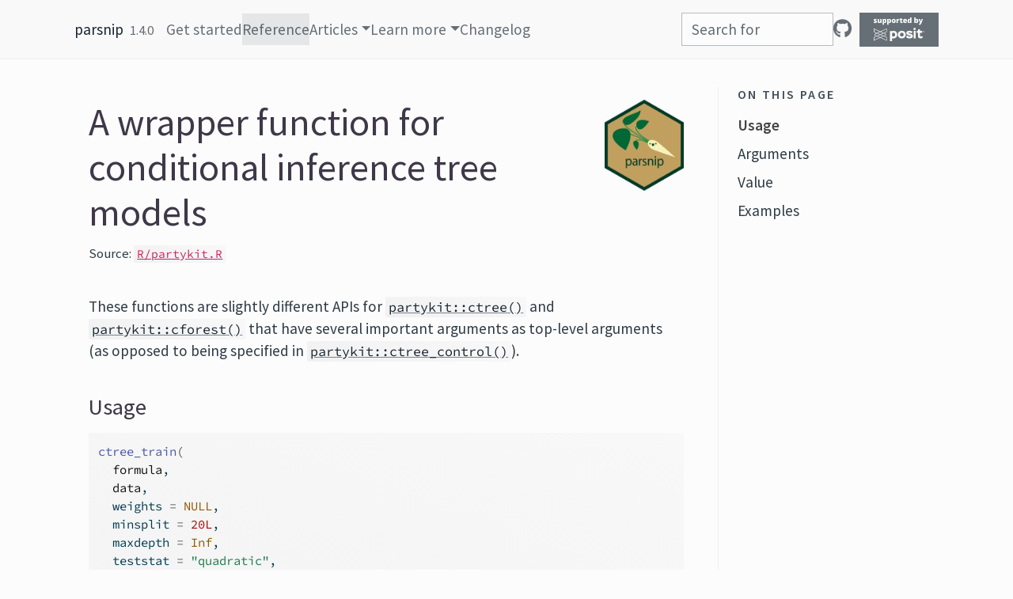

--- FILE ---
content_type: text/html; charset=utf-8
request_url: https://parsnip.tidymodels.org/reference/ctree_train.html
body_size: 3388
content:
<!DOCTYPE html>
<!-- Generated by pkgdown: do not edit by hand --><html lang="en"><head><meta http-equiv="Content-Type" content="text/html; charset=UTF-8"><meta charset="utf-8"><meta http-equiv="X-UA-Compatible" content="IE=edge"><meta name="viewport" content="width=device-width, initial-scale=1, shrink-to-fit=no"><title>A wrapper function for conditional inference tree models — ctree_train • parsnip</title><script src="../deps/jquery-3.6.0/jquery-3.6.0.min.js"></script><meta name="viewport" content="width=device-width, initial-scale=1, shrink-to-fit=no"><link href="../deps/bootstrap-5.3.1/bootstrap.min.css" rel="stylesheet"><script src="../deps/bootstrap-5.3.1/bootstrap.bundle.min.js"></script><link href="../deps/Source_Sans_Pro-0.4.10/font.css" rel="stylesheet"><link href="../deps/Source_Code_Pro-0.4.10/font.css" rel="stylesheet"><link href="../deps/font-awesome-6.5.2/css/all.min.css" rel="stylesheet"><link href="../deps/font-awesome-6.5.2/css/v4-shims.min.css" rel="stylesheet"><script src="../deps/headroom-0.11.0/headroom.min.js"></script><script src="../deps/headroom-0.11.0/jQuery.headroom.min.js"></script><script src="../deps/bootstrap-toc-1.0.1/bootstrap-toc.min.js"></script><script src="../deps/clipboard.js-2.0.11/clipboard.min.js"></script><script src="../deps/search-1.0.0/autocomplete.jquery.min.js"></script><script src="../deps/search-1.0.0/fuse.min.js"></script><script src="../deps/search-1.0.0/mark.min.js"></script><!-- pkgdown --><script src="../pkgdown.js"></script><meta property="og:title" content="A wrapper function for conditional inference tree models — ctree_train"><meta name="description" content="These functions are slightly different APIs for partykit::ctree() and
partykit::cforest() that have several important arguments as top-level
arguments (as opposed to being specified in partykit::ctree_control())."><meta property="og:description" content="These functions are slightly different APIs for partykit::ctree() and
partykit::cforest() that have several important arguments as top-level
arguments (as opposed to being specified in partykit::ctree_control())."><meta property="og:image" content="https://parsnip.tidymodels.org/logo.png"><script src="https://cdn.jsdelivr.net/gh/posit-dev/supported-by-posit/js/badge.min.js" data-max-height="43" data-hide-below="1200" data-light-bg="#666f76" data-light-fg="#f9f9f9"></script><script defer data-domain="parsnip.tidymodels.org,all.tidymodels.org" src="https://plausible.io/js/plausible.js"></script></head><body>
    <a href="#container" class="visually-hidden-focusable">Skip to content</a>


    <nav class="navbar navbar-expand-lg fixed-top bg-none" data-bs-theme="light" aria-label="Site navigation"><div class="container">

    <a class="navbar-brand me-2" href="../index.html">parsnip</a>

    <small class="nav-text text-muted me-auto" data-bs-toggle="tooltip" data-bs-placement="bottom" title="Released version">1.4.0</small>


    <button class="navbar-toggler" type="button" data-bs-toggle="collapse" data-bs-target="#navbar" aria-controls="navbar" aria-expanded="false" aria-label="Toggle navigation">
      <span class="navbar-toggler-icon"></span>
    </button>

    <div id="navbar" class="collapse navbar-collapse ms-3">
      <ul class="navbar-nav me-auto"><li class="nav-item"><a class="nav-link" href="../articles/parsnip.html">Get started</a></li>
<li class="active nav-item"><a class="nav-link" href="../reference/index.html">Reference</a></li>
<li class="nav-item dropdown">
  <button class="nav-link dropdown-toggle" type="button" id="dropdown-articles" data-bs-toggle="dropdown" aria-expanded="false" aria-haspopup="true">Articles</button>
  <ul class="dropdown-menu" aria-labelledby="dropdown-articles"><li><a class="dropdown-item" href="../articles/checklists.html">Dev checklists</a></li>
    <li><a class="dropdown-item" href="../articles/Examples.html">Fitting and predicting with parsnip</a></li>
    <li><a class="dropdown-item" href="../articles/Submodels.html">Evaluating submodels with the same model object</a></li>
  </ul></li>
<li class="nav-item dropdown">
  <button class="nav-link dropdown-toggle" type="button" id="dropdown-learn-more" data-bs-toggle="dropdown" aria-expanded="false" aria-haspopup="true">Learn more</button>
  <ul class="dropdown-menu" aria-labelledby="dropdown-learn-more"><li><a class="external-link dropdown-item" href="https://www.tidymodels.org/learn/models/parsnip-ranger-glmnet/">Regression modeling</a></li>
    <li><a class="external-link dropdown-item" href="https://www.tidymodels.org/learn/models/parsnip-nnet/">Classification modeling</a></li>
    <li><a class="external-link dropdown-item" href="https://www.tidymodels.org/learn/develop/models/">Making a parsnip model from scratch</a></li>
  </ul></li>
<li class="nav-item"><a class="nav-link" href="../news/index.html">Changelog</a></li>
      </ul><ul class="navbar-nav"><li class="nav-item"><form class="form-inline" role="search">
 <input class="form-control" type="search" name="search-input" id="search-input" autocomplete="off" aria-label="Search site" placeholder="Search for" data-search-index="../search.json"></form></li>
<li class="nav-item"><a class="external-link nav-link" href="https://github.com/tidymodels/parsnip/" aria-label="GitHub"><span class="fa fab fa-github fa-lg"></span></a></li>
      </ul></div>


  </div>
</nav><div class="container template-reference-topic" id="container">
<div class="row">
  <main id="main" class="col-md-9"><div class="page-header">
      <img src="../logo.png" class="logo" alt=""><h1>A wrapper function for conditional inference tree models</h1>
      <small class="dont-index">Source: <a href="https://github.com/tidymodels/parsnip/blob/main/R/partykit.R" class="external-link"><code>R/partykit.R</code></a></small>
      <div class="d-none name"><code>ctree_train.Rd</code></div>
    </div>

    <div class="ref-description section level2">
    <p>These functions are slightly different APIs for <code><a href="https://rdrr.io/pkg/partykit/man/ctree.html" class="external-link">partykit::ctree()</a></code> and
<code><a href="https://rdrr.io/pkg/partykit/man/cforest.html" class="external-link">partykit::cforest()</a></code> that have several important arguments as top-level
arguments (as opposed to being specified in <code><a href="https://rdrr.io/pkg/partykit/man/ctree_control.html" class="external-link">partykit::ctree_control()</a></code>).</p>
    </div>

    <div class="section level2">
    <h2 id="ref-usage">Usage<a class="anchor" aria-label="anchor" href="#ref-usage"></a></h2>
    <div class="sourceCode"><pre class="sourceCode r"><code><span><span class="fu">ctree_train</span><span class="op">(</span></span>
<span>  <span class="va">formula</span>,</span>
<span>  <span class="va">data</span>,</span>
<span>  weights <span class="op">=</span> <span class="cn">NULL</span>,</span>
<span>  minsplit <span class="op">=</span> <span class="fl">20L</span>,</span>
<span>  maxdepth <span class="op">=</span> <span class="cn">Inf</span>,</span>
<span>  teststat <span class="op">=</span> <span class="st">"quadratic"</span>,</span>
<span>  testtype <span class="op">=</span> <span class="st">"Bonferroni"</span>,</span>
<span>  mincriterion <span class="op">=</span> <span class="fl">0.95</span>,</span>
<span>  <span class="va">...</span></span>
<span><span class="op">)</span></span>
<span></span>
<span><span class="fu">cforest_train</span><span class="op">(</span></span>
<span>  <span class="va">formula</span>,</span>
<span>  <span class="va">data</span>,</span>
<span>  weights <span class="op">=</span> <span class="cn">NULL</span>,</span>
<span>  minsplit <span class="op">=</span> <span class="fl">20L</span>,</span>
<span>  maxdepth <span class="op">=</span> <span class="cn">Inf</span>,</span>
<span>  teststat <span class="op">=</span> <span class="st">"quadratic"</span>,</span>
<span>  testtype <span class="op">=</span> <span class="st">"Univariate"</span>,</span>
<span>  mincriterion <span class="op">=</span> <span class="fl">0</span>,</span>
<span>  mtry <span class="op">=</span> <span class="fu"><a href="https://rdrr.io/r/base/Round.html" class="external-link">ceiling</a></span><span class="op">(</span><span class="fu"><a href="https://rdrr.io/r/base/MathFun.html" class="external-link">sqrt</a></span><span class="op">(</span><span class="fu"><a href="https://rdrr.io/r/base/nrow.html" class="external-link">ncol</a></span><span class="op">(</span><span class="va">data</span><span class="op">)</span> <span class="op">-</span> <span class="fl">1</span><span class="op">)</span><span class="op">)</span>,</span>
<span>  ntree <span class="op">=</span> <span class="fl">500L</span>,</span>
<span>  <span class="va">...</span></span>
<span><span class="op">)</span></span></code></pre></div>
    </div>

    <div class="section level2">
    <h2 id="arguments">Arguments<a class="anchor" aria-label="anchor" href="#arguments"></a></h2>


<dl><dt id="arg-formula">formula<a class="anchor" aria-label="anchor" href="#arg-formula"></a></dt>
<dd><p>A symbolic description of the model to be fit.</p></dd>


<dt id="arg-data">data<a class="anchor" aria-label="anchor" href="#arg-data"></a></dt>
<dd><p>A data frame containing the variables in the model.</p></dd>


<dt id="arg-weights">weights<a class="anchor" aria-label="anchor" href="#arg-weights"></a></dt>
<dd><p>A vector of weights whose length is the same as <code>nrow(data)</code>.
For <code><a href="https://rdrr.io/pkg/partykit/man/ctree.html" class="external-link">partykit::ctree()</a></code> models, these are required to be non-negative
integers while for <code><a href="https://rdrr.io/pkg/partykit/man/cforest.html" class="external-link">partykit::cforest()</a></code> they can be non-negative integers
or doubles.</p></dd>


<dt id="arg-minsplit">minsplit<a class="anchor" aria-label="anchor" href="#arg-minsplit"></a></dt>
<dd><p>The minimum sum of weights in a node in order to be
considered for splitting.</p></dd>


<dt id="arg-maxdepth">maxdepth<a class="anchor" aria-label="anchor" href="#arg-maxdepth"></a></dt>
<dd><p>maximum depth of the tree. The default <code>maxdepth = Inf</code>
means that no restrictions are applied to tree sizes.</p></dd>


<dt id="arg-teststat">teststat<a class="anchor" aria-label="anchor" href="#arg-teststat"></a></dt>
<dd><p>A character specifying the type of the test statistic to be
applied.</p></dd>


<dt id="arg-testtype">testtype<a class="anchor" aria-label="anchor" href="#arg-testtype"></a></dt>
<dd><p>A character specifying how to compute the distribution of
the test statistic.</p></dd>


<dt id="arg-mincriterion">mincriterion<a class="anchor" aria-label="anchor" href="#arg-mincriterion"></a></dt>
<dd><p>The value of the test statistic (for <code>testtype ==
"Teststatistic"</code>), or 1 - p-value (for other values of <code>testtype</code>) that
must be exceeded in order to implement a split.</p></dd>


<dt id="arg--">...<a class="anchor" aria-label="anchor" href="#arg--"></a></dt>
<dd><p>Other options to pass to <code><a href="https://rdrr.io/pkg/partykit/man/ctree.html" class="external-link">partykit::ctree()</a></code> or <code><a href="https://rdrr.io/pkg/partykit/man/cforest.html" class="external-link">partykit::cforest()</a></code>.</p></dd>


<dt id="arg-mtry">mtry<a class="anchor" aria-label="anchor" href="#arg-mtry"></a></dt>
<dd><p>Number of input variables randomly sampled as candidates at each
node for random forest like algorithms. The default <code>mtry = Inf</code> means
that no random selection takes place.</p></dd>


<dt id="arg-ntree">ntree<a class="anchor" aria-label="anchor" href="#arg-ntree"></a></dt>
<dd><p>Number of trees to grow in a forest.</p></dd>

</dl></div>
    <div class="section level2">
    <h2 id="value">Value<a class="anchor" aria-label="anchor" href="#value"></a></h2>
    <p>An object of class <code>party</code> (for <code>ctree</code>) or <code>cforest</code>.</p>
    </div>

    <div class="section level2">
    <h2 id="ref-examples">Examples<a class="anchor" aria-label="anchor" href="#ref-examples"></a></h2>
    <div class="sourceCode"><pre class="sourceCode r"><code><span class="r-in"><span><span class="kw">if</span> <span class="op">(</span><span class="fu">rlang</span><span class="fu">::</span><span class="fu"><a href="https://rlang.r-lib.org/reference/is_installed.html" class="external-link">is_installed</a></span><span class="op">(</span><span class="fu"><a href="https://rdrr.io/r/base/c.html" class="external-link">c</a></span><span class="op">(</span><span class="st">"modeldata"</span>, <span class="st">"partykit"</span><span class="op">)</span><span class="op">)</span><span class="op">)</span> <span class="op">{</span></span></span>
<span class="r-in"><span>  <span class="fu"><a href="https://rdrr.io/r/utils/data.html" class="external-link">data</a></span><span class="op">(</span><span class="va">bivariate</span>, package <span class="op">=</span> <span class="st">"modeldata"</span><span class="op">)</span></span></span>
<span class="r-in"><span>  <span class="fu">ctree_train</span><span class="op">(</span><span class="va">Class</span> <span class="op">~</span> <span class="va">.</span>, data <span class="op">=</span> <span class="va">bivariate_train</span><span class="op">)</span></span></span>
<span class="r-in"><span>  <span class="fu">ctree_train</span><span class="op">(</span><span class="va">Class</span> <span class="op">~</span> <span class="va">.</span>, data <span class="op">=</span> <span class="va">bivariate_train</span>, maxdepth <span class="op">=</span> <span class="fl">1</span><span class="op">)</span></span></span>
<span class="r-in"><span><span class="op">}</span></span></span>
<span class="r-out co"><span class="r-pr">#&gt;</span> </span>
<span class="r-out co"><span class="r-pr">#&gt;</span> Model formula:</span>
<span class="r-out co"><span class="r-pr">#&gt;</span> Class ~ A + B</span>
<span class="r-out co"><span class="r-pr">#&gt;</span> </span>
<span class="r-out co"><span class="r-pr">#&gt;</span> Fitted party:</span>
<span class="r-out co"><span class="r-pr">#&gt;</span> [1] root</span>
<span class="r-out co"><span class="r-pr">#&gt;</span> |   [2] B &lt;= 56.77622: Two (n = 100, err = 34.0%)</span>
<span class="r-out co"><span class="r-pr">#&gt;</span> |   [3] B &gt; 56.77622: One (n = 909, err = 33.8%)</span>
<span class="r-out co"><span class="r-pr">#&gt;</span> </span>
<span class="r-out co"><span class="r-pr">#&gt;</span> Number of inner nodes:    1</span>
<span class="r-out co"><span class="r-pr">#&gt;</span> Number of terminal nodes: 2</span>
</code></pre></div>
    </div>
  </main><aside class="col-md-3"><nav id="toc" aria-label="Table of contents"><h2>On this page</h2>
    </nav></aside></div>


   </div>
  <footer><div class="container">
  <div class="pkgdown-footer-left">
  <p>Developed by <a href="https://github.com/topepo" class="external-link">Max Kuhn</a>, <a href="https://github.com/DavisVaughan" class="external-link">Davis Vaughan</a>, <a href="https://www.posit.co" class="external-link"><img src="https://www.tidyverse.org/posit-logo.svg" alt="Posit" height="16" width="62" style="margin-bottom: 3px;"></a>.</p>
</div>

<div class="pkgdown-footer-right">
  <p>Site built with <a href="https://pkgdown.r-lib.org/" class="external-link">pkgdown</a> 2.2.0.</p>
</div>

  </div></footer></body></html>



--- FILE ---
content_type: image/svg+xml
request_url: https://www.tidyverse.org/posit-logo.svg
body_size: 896
content:
<svg xmlns="http://www.w3.org/2000/svg" viewBox="0 0 704.93 182.52"><defs><style>.cls-1{fill:#404041;}.cls-2{fill:#ee6331;}.cls-3{fill:#447099;}</style></defs><g id="full-rgb"><path id="fullLogo" class="cls-1" d="M228.18,43.34h27.25v5.08c5.07-4.7,14.28-7.15,21.79-7.15,29.7,0,48.11,20.49,48.11,49.43,0,29.69-19.17,51.86-48.86,51.86-9.39,0-18-1.5-21-4.89v41H228.18Zm27.25,34.39v31.19c3,4.51,9.58,8.27,17.28,8.27,15.23,0,24.43-9.58,24.43-24.43,0-17.29-8.64-26.12-22.92-26.12A20.36,20.36,0,0,0,255.43,77.73Z"/><path id="fullLogo-2" data-name="fullLogo" class="cls-1" d="M387.28,41.27c31.19,0,53.18,21.24,53.18,50.74,0,29.31-22,50.55-53.18,50.55-30.26,0-52.81-21.24-52.81-50.55C334.47,62.51,356.09,41.27,387.28,41.27Zm0,75.92c14.84,0,25-9.39,25-25.18,0-16.16-11.28-25.37-25-25.37S362.66,75.85,362.66,92C362.66,106.29,372.62,117.19,387.28,117.19Z"/><path id="fullLogo-3" data-name="fullLogo" class="cls-1" d="M450.8,71.53c0-18.79,15.6-30.26,42.1-30.26,18.6,0,34.38,8.65,40.58,17.67l-18.6,17.85c-6.39-6.58-15.22-10.15-27.43-10.15-5.08,0-8.46,1.13-8.46,4.7,0,8.46,55.43,5.83,55.43,40.4,0,21.42-19.16,30.82-41.34,30.82-23.86,0-39.83-10.9-46.79-23.68l21.61-14.65c5.27,6.76,16.16,13,28.19,13,6.58,0,10.15-1.69,10.15-5.26C506.24,102.35,450.8,104.79,450.8,71.53Z"/><path id="fullLogo-4" data-name="fullLogo" class="cls-1" d="M562.49,3.88c8.83,0,15.22,5.83,15.22,13.53,0,8.08-6.39,13.91-15.22,13.91-9.58,0-15.41-5.83-15.41-13.91C547.08,9.71,553.47,3.88,562.49,3.88ZM548.77,43.34H576v97.72H548.77Z"/><path id="fullLogo-5" data-name="fullLogo" class="cls-1" d="M586.45,43.34h18.6V20.6H632.3V43.34h29.88V68.71H632.3v31.76c0,11.84,2.63,16.35,10,16.35,6.39,0,11.46-2.26,16.72-6.39l11.28,19.35c-6.77,7.14-17.29,12.4-30.63,12.4-20.49,0-34.58-11.08-34.58-33.63V68.71h-18.6Z"/><path id="fullLogo-6" data-name="fullLogo" class="cls-1" d="M675.68,43.47h11.66v2.8H683V57h-3V46.27h-4.32Z"/><path id="fullLogo-7" data-name="fullLogo" class="cls-1" d="M688.88,43.47h2.78L696,49.94l4.11-6.47h2.7V57h-3v-8.1l-3.51,5.38h-.79l-3.63-5.44V57h-3Z"/><polygon id="fullLogo-8" data-name="fullLogo" class="cls-2" points="38.03 73.11 46.16 69.52 82.91 53.28 90.93 49.74 179.72 10.51 179.72 57.83 143.82 73.11 135.7 69.52 173.24 53.54 173.24 20.47 98.95 53.28 90.93 56.83 54.33 73 46.21 76.59 20.31 88.03 20.31 96.52 45.81 107.79 53.93 111.38 91.5 127.97 99.47 131.49 173.24 164.08 173.24 130.66 136.1 114.86 144.22 111.27 179.72 126.38 179.72 174.04 91.53 135.07 83.56 131.55 45.76 114.86 37.64 111.27 13.82 100.74 13.82 83.81 38.03 73.11"/><polygon class="cls-2" points="99.2 92.1 135.65 76.59 127.52 73 82.64 92.1 127.92 111.38 136.04 107.79 99.2 92.1"/><polygon id="fullLogo-9" data-name="fullLogo" class="cls-3" points="45.81 107.79 53.93 111.38 90.93 95.63 82.65 92.1 45.81 107.79"/><polygon id="fullLogo-10" data-name="fullLogo" class="cls-3" points="54.33 73 46.21 76.59 82.65 92.1 90.93 88.58 54.33 73"/><polygon id="fullLogo-11" data-name="fullLogo" class="cls-3" points="143.82 73.11 135.7 69.52 98.95 53.28 90.93 49.74 2.14 10.51 2.14 57.83 38.03 73.11 46.16 69.52 8.62 53.54 8.62 20.47 82.91 53.28 90.93 56.83 127.53 73 135.65 76.59 161.55 88.03 161.55 96.52 136.05 107.79 127.93 111.38 90.36 127.97 82.39 131.49 8.62 164.08 8.62 130.66 45.76 114.86 37.64 111.27 2.14 126.38 2.14 174.04 90.33 135.07 98.3 131.55 136.1 114.86 144.22 111.27 168.04 100.74 168.04 83.81 143.82 73.11"/></g></svg>